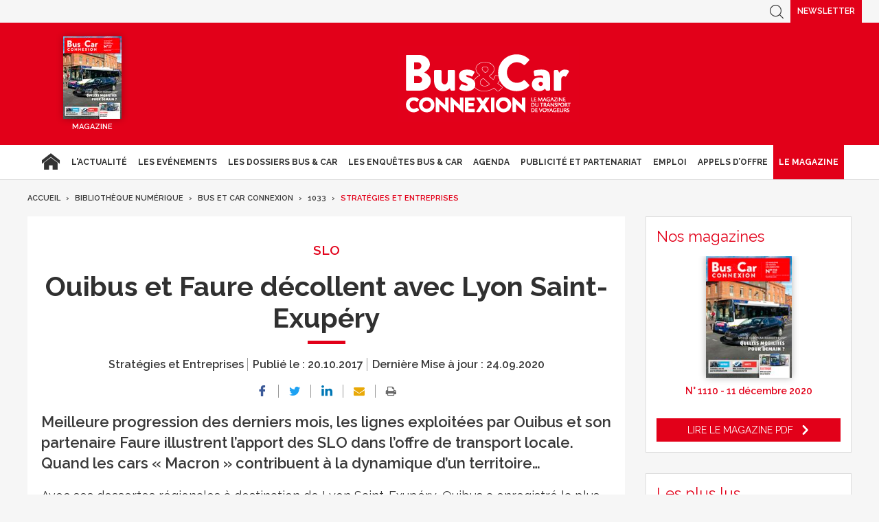

--- FILE ---
content_type: text/html; charset=UTF-8
request_url: https://www.busetcar.com/bibliotheque-numerique/bus-et-car/1033/strategies-et-entreprises/ouibus-et-faure-decollent-avec-lyon-saint-exupery-615229.php
body_size: 16344
content:
<!DOCTYPE html>
<html lang="fr" class="has-navbar-fixed-top">
<head>
<script>
window.dataLayer = window.dataLayer || [];
dataLayer.push({
 'login_status':'logged_in',
'content_group':'Article',			
'content_group2':'Stratégies et Entreprises','content_type': 'free',
'publication_date':'20/10/2017','author': 'Sandrine Garnier','display_ads':"false" ,
'media':'Bus & Car Connexion'  });
</script>
    <!-- Google Tag Manager -->
  <script>
    (function(w,d,s,l,i){w[l]=w[l]||[];w[l].push({'gtm.start':
    new Date().getTime(),event:'gtm.js'});var f=d.getElementsByTagName(s)[0],
    j=d.createElement(s),dl=l!='dataLayer'?'&l='+l:'';j.async=true;j.src=
    'https://www.googletagmanager.com/gtm.js?id='+i+dl;f.parentNode.insertBefore(j,f);
    })(window,document,'script','dataLayer','GTM-FC5ZV43');
  </script>
<!-- End Google Tag Manager -->
    <!-- COL -->

<!-- BL BC - Htmlheader de type imm -->
<!-- BL in -->

<!-- Global site tag (gtag.js) - Google Analytics -->
<script async src="https://www.googletagmanager.com/gtag/js?id=G-VT5DMN4CRT"></script>
<script>
  window.dataLayer = window.dataLayer || [];
  function gtag(){dataLayer.push(arguments);}
  gtag('js', new Date());

  gtag('config', 'G-VT5DMN4CRT');
</script>

<meta charset="utf-8"/>
<title>Ouibus et Faure décollent avec Lyon Saint-Exupéry - Bus &amp; Car</title>

<meta name="description" content="Meilleure progression des derniers mois, les lignes exploitées par Ouibus et son partenaire Faure illustrent l’apport des SLO dans l’offre de transport locale. Quand les cars « Macron » contribuent à la dynamique d’un territoire…" />
<meta name="viewport" content="width=device-width, initial-scale=1, maximum-scale=1.0, shrink-to-fit=no, user-scalable=0" />


<link type="image/x-icon" rel="icon" href="/favicon.ico" />

    <meta name="twitter:description"
          content="Meilleure progression des derniers mois, les lignes exploitées par Ouibus et son partenaire Faure illustrent l’apport des SLO dans l’offre de transport locale. Quand les cars « Macron » contribuent à la dynamique d’un territoire…"/>
    <meta name="twitter:title" content="Ouibus et Faure décollent avec Lyon Saint-Exupéry"/>
    <meta name="twitter:card" content="summary_large_image"/>

    <meta property="og:title" content="Ouibus et Faure décollent avec Lyon Saint-Exupéry"/>
    <meta property="og:description"
          content="Meilleure progression des derniers mois, les lignes exploitées par Ouibus et son partenaire Faure illustrent l’apport des SLO dans l’offre de transport locale. Quand les cars « Macron » contribuent à la dynamique d’un territoire…"/>
        <meta property="og:locale" content="fr_FR">
    <meta property="og:url" content="http://www.busetcar.com/bibliotheque-numerique/bus-et-car/1033/strategies-et-entreprises/ouibus-et-faure-decollent-avec-lyon-saint-exupery-615229.php/?latest">
	<link rel="canonical" href="/bibliotheque-numerique/bus-et-car/1033/strategies-et-entreprises/ouibus-et-faure-decollent-avec-lyon-saint-exupery-615229.php" />


<link type="text/css" rel="stylesheet" href="/css/bc.min.css" />

<link type="text/css" rel="stylesheet" href="/css/print2020.min.css" media="print" />

<script type="text/javascript" src="/js/jquery-3.0.0.min.js"></script>
<script type="text/javascript" src="/js/scripts2020.min.js"></script>
<script type="text/javascript" src="/js/site.min.js"></script>
<script type="text/javascript" src="/js/sso2020.min.js"></script>

<!-- <script type="text/javascript" src="/js/jQuery.print.min.js"></script> -->

<link type="text/css" rel="stylesheet" href="/css/slippry.min.css" media="screen" />
<script type="text/javascript" src="/js/slippry.min.js"></script>

<script type="text/javascript">
    var LPF_SITE = 'bc0f';
    var LPF_PATH_CODE = 'undefined';
</script>

<script type="text/javascript">
    sas_tmstp = Math.round(Math.random() * 10000000000);
    sas_masterflag = 1;

    function SmartAdServer(sas_pageid, sas_formatid, sas_target) {
        if (sas_masterflag == 1) {
            sas_masterflag = 0;
            sas_master = 'M';
        } else {
            sas_master = 'S';
        }
        document.write('<scr' + 'ipt src="https://www.smartadserver.com/call/pubj/' + sas_pageid + '/' + sas_formatid + '/' + sas_master + '/' + sas_tmstp + '/' + escape(sas_target) + '?"></scr' + 'ipt>');
    }
</script>

	
<script src="//ced.sascdn.com/tag/106/smart.js" type="text/javascript"></script>
<script type="text/javascript">
  var syncjs = 1
  // Ads manager to use async tagging
  sas.setup({
    domain: "https://adapi.smartadserver.com",
    networkid: 106,
    async: syncjs
  });
</script>


    <script src="//assets.adobedtm.com/00b04938854733eea4b22b8bb187513ab8504c1b/satelliteLib-00a50b5bfbeef38b6ec319d116c0548adcc28051.js"></script>

<!-- Les metas OG pour Facebook -->
    <meta property="og:title" content="Ouibus et Faure décollent avec Lyon Saint-Exupéry"/>
    <meta property="og:description" content="Meilleure progression des derniers mois, les lignes exploitées par Ouibus et son partenaire Faure illustrent l’apport des SLO dans l’offre de transport locale. Quand les cars « Macron » contribuent à la dynamique d’un territoire…"/>
    <meta property="og:type" content="article"/>
         <link rel="canonical" href="https://www.busetcar.com/bibliotheque-numerique/bus-et-car/1033/strategies-et-entreprises/ouibus-et-faure-decollent-avec-lyon-saint-exupery-615229.php" />

<meta name="robots" content="max-snippet:-1">
<meta name="robots" content="max-video-preview:-1">
<meta name="robots" content="max-image-preview:standard">

<!-- /BL -->

</head>
<body class="  bc ">



    <script>
        var LUP_datalayer = {
            profile: {},
            nav: {}
        };
    </script>

            <!-- CE FICHIER GÈRE UNIQUEMENT LA PARTIE NAV ET ARTICLE -->

<!-- Pour une meilleure lisibilité du code je mets la récupération d'Ariane ici. -->
        
                                                                                        
<script>
    var ariane = JSON.parse('\u007B\u0022bc\u003Abc0f\u003Abibliotheque\u002Dnumerique\u0022\u003A\u0022Biblioth\\u00e8que\u0020num\\u00e9rique\u0022,\u0022bc\u003Abc0f\u003Abibliotheque\u002Dnumerique\u003Abus\u002Det\u002Dcar\u0022\u003A\u0022Bus\u0020et\u0020Car\u0020Connexion\u0022,\u0022bc\u003Abc0f\u003Abibliotheque\u002Dnumerique\u003Abus\u002Det\u002Dcar\u003A1033\u0022\u003A\u00221033\u0022,\u0022bc\u003Abc0f\u003Abibliotheque\u002Dnumerique\u003Abus\u002Det\u002Dcar\u003A1033\u003Astrategies\u002Det\u002Dentreprises\u0022\u003A\u0022Strat\\u00e9gies\u0020et\u0020Entreprises\u0022\u007D');
</script>


<!-- On gère ici la "recherche" -->

<script>

    /**
     * Les associations code site => libellé.
     */
    var LPF_PATH_CODE_LIBELLE = {
        BCTG: 'Bus&Car',
        THEB: 'TourHebdo',
        ICO: 'Icotour',
        RCP: 'Guide des Réceptifs',
        ASH: 'Actualités Sociales Hebdomadaires',
        ATL: 'Actu Transport Logistique'
    };

    var LPF_SITE_PREFIX = '';
    if (LPF_PATH_CODE_LIBELLE.hasOwnProperty(LPF_PATH_CODE)) {
        if (LPF_PATH_CODE === 'BCTG' || LPF_PATH_CODE === 'THEB' || LPF_PATH_CODE === 'ICO' || LPF_PATH_CODE == 'RCP') {
            LPF_SITE_PREFIX = 'th';
        } else if (LPF_PATH_CODE === 'ASH') {
            LPF_SITE_PREFIX = 'ash';
        } else if (LPF_PATH_CODE === 'ATL') {
            LPF_SITE_PREFIX = 'atl';
        }
    }

    /**
     *
     * TODO :
     * A adapter pour les autres sites :
     * pageName (return th & tmp.slice(0, ==>3<==) (car tr:theb0f:tourh)
     * buildAriane (path en dur)
     * namespace => ajouter les différents sites (cas particulier pour TH normalement si faut faire B&C, icotour & GDR)
     */

    /**
     * Tous ce qui est dans "nav"
     *
     * Retourne le nom de la page sous le format
     * site:[reste du path => sans la famille & sans le code site de Pulse]
     * @param path
     * @returns string
     */
    function pageName(path) {
        var slice = 2;
        if (LPF_SITE_PREFIX === 'th') {
            slice = 3;
        }
        var tmp = path.split(':');
        tmp.splice(0, slice);
        return LPF_SITE_PREFIX + ':' + tmp.join(':');
    }

    /**
     * Renvoie le type de la page (homepage, section ou article)
     * @param type
     * @param path
     * @returns string
     */
    function pageType(type, path) {
        if (type === 'H') {
            if (path.indexOf('homepage') === -1) {
                return 'section';
            }
            return 'homepage';
        } else if (type === 'E') {
            return 'article';
        } else if (type === 'C') {
            return 'section';
        }
    }

    /**
     * A partir du fil d'ariane crée les différentes propriétes pour le "nav".
     * @param ariane
     * @returns object
     */
    function buildAriane(ariane) {
        var level = [];
        for (var path in ariane) {
            level.push(pageName(path));
        }
        var res = {};
        for (var i = 0; i < level.length; i++) {
            res['level' + (i + 2)] = level[i];
        }
        return res;
    }

    /**
     * Renvoie le site correspondant.
     * Utilise la variable global LPF_PATH_CODE
     * @returns string
     */
    function nameSpace() {
        if (LPF_PATH_CODE_LIBELLE.hasOwnProperty(LPF_PATH_CODE)) {
            return LPF_PATH_CODE_LIBELLE[LPF_PATH_CODE];
        }
        return '';
    }

    /**
     * Retourne le prePageName c'est à dire le pageName sans le string avec les premiers ":".
     * @param path
     */
    function prePageName(path, pageType) {
        var tmp = pageName(path).split(':');
        if (LPF_SITE_PREFIX === 'th') tmp.splice(0, 1);
        if (path.indexOf('homepage') === -1) tmp.splice(1, 0, pageType);
        return tmp.join(':');
    }

    /**
     * Renvoie la string correspondant selon qu'on soit sur mobile ou tablette.
     */
    function responsive() {
        if (navigator.userAgent.match(/(android|iphone|blackberry|symbian|symbianos|symbos|netfront|model-orange|javaplatform|iemobile|windows phone|samsung|htc|opera mobile|opera mobi|opera mini|presto|huawei|blazer|bolt|doris|fennec|gobrowser|iris|maemo browser|mib|cldc|minimo|semc-browser|skyfire|teashark|teleca|uzard|uzardweb|meego|nokia|bb10|playbook)/gi)) {
            return 'responsive:mobile';
        } else {
            return 'responsive:desktop';
        }
    }

    /**
     * Renvoie les dimensions de l'écran.
     * @returns object
     */
    function getWindowSize() {
        return {
            width: window.screen.width,
            height: window.screen.height
        }
    }

    /**
     * Tous ce qui est dans article.
     * Renvoie la date de publication de l'article au format D/M/Y
     */
    function articleDatePublication(date) {
        var tmp = date.split(' ');
        tmp = tmp[0].split('-');
        return tmp[2] + '/' + tmp[1] + '/' + tmp[0];
    }

    /**
     * Renvoie le nom du serveur sans le "wwww-".
     */
    function getServer() {
        var server = window.location.hostname;
        if (server.indexOf('www-') !== -1) {
            server = server.replace('www-', '');
        }
        return server;
    }

    /**
     * Génère la dernière partie pour les pageName & les prePageName & hier1
     */
    function getArticleForPageName(article) {
        if (article) {
            var url_split = article.url.split('/');
            return ':' + url_split[url_split.length - 1].substr(0, url_split[url_split.length - 1].lastIndexOf('-'));
        } else {
            return '';
        }
    }

    var engine = JSON.parse('\u007B\u0022url\u0022\u003A\u0022\\\/bibliotheque\u002Dnumerique\\\/bus\u002Det\u002Dcar\\\/1033\\\/strategies\u002Det\u002Dentreprises\\\/ouibus\u002Det\u002Dfaure\u002Ddecollent\u002Davec\u002Dlyon\u002Dsaint\u002Dexupery\u002D615229.php\u0022,\u0022type\u0022\u003A\u0022E\u0022,\u0022pinfo\u0022\u003A\u005B\u005D,\u0022pinfo2\u0022\u003Anull,\u0022http_code\u0022\u003A200,\u0022user_acces\u0022\u003Atrue,\u0022user_auth\u0022\u003Afalse,\u0022user_permissions\u0022\u003Afalse,\u0022body_page\u0022\u003A\u0022body_article_2col\u0022,\u0022colonnes\u0022\u003A\u005B\u0022Artventre\u0022,\u0022Rubdroite\u0022\u005D\u007D');
    var hierarchie = JSON.parse('\u007B\u0022id_hierarchie\u0022\u003A116821,\u0022titre\u0022\u003A\u0022Strat\\u00e9gies\u0020et\u0020Entreprises\u0022,\u0022uri\u0022\u003A\u0022\\\/bibliotheque\u002Dnumerique\\\/bus\u002Det\u002Dcar\\\/1033\\\/strategies\u002Det\u002Dentreprises\\\/\u0022,\u0022type\u0022\u003A\u0022PAG\u003A\u0022,\u0022niveau\u0022\u003A4,\u0022ordre\u0022\u003A0,\u0022visibilite\u0022\u003A1,\u0022meta\u0022\u003A\u007B\u0022code_magazine\u0022\u003A\u0022BC\u0022,\u0022code_pub\u0022\u003A\u002232113\\\/221019\u0022,\u0022description_article\u0022\u003A\u0022\u0023\u007Belement.chapeau\u007D\u0022,\u0022description_rubrique\u0022\u003A\u0022Bus\u0020\u0026\u0020Car\u0020Transport\u0020de\u0020Voyageurs,\u0020le\u0020portail\u0020des\u0020professionnels\u0020du\u0020Transport\u0020de\u0020Voyageurs\u0020\u003A\u0020actualit\\u00e9s\u0020du\u0020transport\u0020de\u0020voyageurs,\u0020offres\u0020d\u0027emploi,\u0020guide\u0020Icotour,\u0020toutes\u0020les\u0020informations\u0020pour\u0020les\u0020professionnels\u0020du\u0020transport\u0022,\u0022titre_article\u0022\u003A\u0022\u0023\u007Belement.titre\u007D\u0020\u002D\u0020Bus\u0020\u0026\u0020Car\u0022,\u0022titre_rubrique\u0022\u003A\u0022Bus\u0020\u0026\u0020Car\u0020\u002D\u0020Transport\u0020de\u0020Voyageurs\u0022,\u0022insertion\u0022\u003A\u0022\u0022\u007D,\u0022redirections\u0022\u003A\u005B\u005D,\u0022created_at\u0022\u003A\u007B\u0022date\u0022\u003A\u00222020\u002D09\u002D24\u002007\u003A38\u003A38.000000\u0022,\u0022timezone_type\u0022\u003A1,\u0022timezone\u0022\u003A\u0022\u002B00\u003A00\u0022\u007D,\u0022updated_at\u0022\u003A\u007B\u0022date\u0022\u003A\u00222025\u002D07\u002D08\u002012\u003A45\u003A01.000000\u0022,\u0022timezone_type\u0022\u003A1,\u0022timezone\u0022\u003A\u0022\u002B00\u003A00\u0022\u007D,\u0022date_front_last_sync\u0022\u003A\u007B\u0022date\u0022\u003A\u00222025\u002D07\u002D08\u002014\u003A26\u003A07.000000\u0022,\u0022timezone_type\u0022\u003A1,\u0022timezone\u0022\u003A\u0022\u002B00\u003A00\u0022\u007D,\u0022publiable\u0022\u003Atrue,\u0022associable\u0022\u003Atrue,\u0022rss\u0022\u003Anull,\u0022body_rub\u0022\u003A\u0022body_rubrique_1col\u0022,\u0022colonnes_rub\u0022\u003A\u0022Rubventre,Rubdroite\u0022,\u0022body_art\u0022\u003A\u0022body_article_2col\u0022,\u0022colonnes_art\u0022\u003A\u0022Artventre,Rubdroite\u0022,\u0022request_type\u0022\u003A\u0022idasc\u003Fpath\u003D\u0023\u007Bpath\u007D\u0022,\u0022date_front_first_sync\u0022\u003A\u007B\u0022date\u0022\u003A\u00222020\u002D09\u002D24\u002007\u003A38\u003A39.000000\u0022,\u0022timezone_type\u0022\u003A1,\u0022timezone\u0022\u003A\u0022\u002B00\u003A00\u0022\u007D,\u0022famille\u0022\u003A\u0022bc\u0022,\u0022site\u0022\u003A\u0022bc0f\u0022,\u0022path\u0022\u003A\u0022bc\u003Abc0f\u003Abibliotheque\u002Dnumerique\u003Abus\u002Det\u002Dcar\u003A1033\u003Astrategies\u002Det\u002Dentreprises\u0022,\u0022canonical_url\u0022\u003A\u0022https\u003A\\\/\\\/www.busetcar.com\\\/bibliotheque\u002Dnumerique\\\/bus\u002Det\u002Dcar\\\/1033\\\/strategies\u002Det\u002Dentreprises\\\/\u0022\u007D');
    var article = null;

    if (engine.type === 'E') {
        article = JSON.parse('\u007B\u0022_id\u0022\u003A615229,\u0022id_element\u0022\u003A615229,\u0022titre\u0022\u003A\u0022Ouibus\u0020et\u0020Faure\u0020d\\u00e9collent\u0020avec\u0020Lyon\u0020Saint\u002DExup\\u00e9ry\u0022,\u0022titre_alt\u0022\u003Anull,\u0022titre_url\u0022\u003A\u0022ouibus\u002Det\u002Dfaure\u002Ddecollent\u002Davec\u002Dlyon\u002Dsaint\u002Dexupery\u0022,\u0022texte\u0022\u003A\u0022\u003Csection\u0020class\u003D\\\u0022texte1\\\u0022\u003E\u003Cp\u003EAvec\u0020ses\u0020dessertes\u0020r\\u00e9gionales\u0020\\u00e0\u0020destination\u0020de\u0020Lyon\u0020Saint\u002DExup\\u00e9ry,\u0020Ouibus\u0020a\u0020enregistr\\u00e9\u0020la\u0020plus\u0020forte\u0020progression\u0020du\u00202\u003Csup\u003Ee\u003C\\\/sup\u003E\u0020trimestre\u00202017\u0020en\u0020termes\u0020de\u0020fr\\u00e9quentation.\u0020Les\u0020chiffres\u0020d\\u00e9voil\\u00e9s\u0020par\u0020le\u0020dernier\u0020rapport\u0020trimestriel\u0020de\u0020l\\u2019Autorit\\u00e9\u0020de\u0020r\\u00e9gulation\u0020des\u0020activit\\u00e9s\u0020ferroviaires\u0020et\u0020routi\\u00e8res\u0020\u0028Arafer\u0029\u0020placent\u0020ces\u0020lignes\u0020imm\\u00e9diatement\u0020derri\\u00e8re\u0020la\u0020liaison\u0020star\u0020Lille\u002DParis,\u0020sur\u0020laquelle\u0020les\u0020trois\u0020op\\u00e9rateurs\u0020pr\\u00e9sents\u0020ont\u0020transport\\u00e9\u002090\\u00a0000\u0020voyageurs\u0020entre\u0020le\u00201\u003Csup\u003Eer\u003C\\\/sup\u003E\\u00a0mars\u0020et\u0020le\u002030\\u00a0juin\u00202017.\u0020Lanc\\u00e9e\u0020fin\u0020mars,\u0020la\u0020desserte\u0020entre\u0020Grenoble\u0020et\u0020l\\u2019a\\u00e9roport\u0020de\u0020Lyon\u002DSaint\u002DExup\\u00e9ry\u0020a\u0020attir\\u00e9\u0020quant\u0020\\u00e0\u0020elle\u002077\\u00a0000\u0020\\u00e0\u002089\\u00a0000\u0020passagers.\u0020Le\u0020total\u0020pr\\u00e9cis\u0020n\\u2019est\u0020pas\u0020donn\\u00e9\u0020afin\u0020de\u0020respecter\u0020le\u0020secret\u0020des\u0020affaires,\u0020Ouibus\u0020\\u00e9tant\u0020le\u0020seul\u0020op\\u00e9rateur\u0020sur\u0020ces\u0020trajets.\u003C\\\/p\u003E\u003Cp\u003ELa\u0020filiale\u0020SLO\u0020de\u0020la\u0020SNCF\u0020op\\u00e8re\u0020ici\u0020avec\u0020les\u0020cars\u0020Faure,\u0020qui\u0020sont\u0020d\\u2019ailleurs\u0020\\u00e0\u0020l\\u2019origine\u0020de\u0020la\u0020demande\u0020d\\u00e9pos\\u00e9e\u0020aupr\\u00e8s\u0020de\u0020l\\u2019Arafer.\u0020L\\u2019autocariste\u0020\\u00e9tait\u0020d\\u00e9j\\u00e0\u0020pr\\u00e9sent\u0020sur\u0020ce\u0020march\\u00e9,\u0020puisqu\\u2019il\u0020effectuait\u0020la\u0020desserte\u0020dans\u0020le\u0020cadre\u0020d\\u2019une\u0020d\\u00e9l\\u00e9gation\u0020de\u0020service\u0020publique\u0020pour\u0020le\u0020compte\u0020de\u0020la\u0020r\\u00e9gion\u0020Rh\\u00f4ne\u002DAlpes.\u0020La\u0020loi\u0020Macron\u0020a\u0020permis\u0020de\u0020faire\u0020bouger\u0020les\u0020lignes.\u0020\\u00ab\\u00a0\u003Ci\u003ENous\u0020avons\u0020saisi\u0020l\\u2019opportunit\\u00e9\u0020et\u0020amplifi\\u00e9\u0020la\u0020desserte.\u0020Tout\u0020le\u0020monde\u0020est\u0020gagnant.\u0020Cela\u0020d\\u00e9montre\u0020notre\u0020capacit\\u00e9\u0020\\u00e0\u0020contribuer\u0020\\u00e0\u0020la\u0020fois\u0020au\u0020dynamisme\u0020de\u0020l\\u2019\\u00e9conomie\u0020locale\u0020et\u0020\\u00e0\u0020assurer\u0020des\u0020missions\u0020d\\u2019am\\u00e9nagement\u0020du\u0020territoire\u003C\\\/i\u003E\\u00a0\\u00bb,\u0020commente\u0020Roland\u0020de\u0020Barbentane,\u0020directeur\u0020g\\u00e9n\\u00e9ral\u0020de\u0020Ouibus.\u0020Pour\u0020Antoine\u0020Cataldo,\u0020directeur\u0020g\\u00e9n\\u00e9ral\u0020du\u0020groupe\u0020Faure,\u0020l\\u2019apport\u0020des\u0020lignes\u0020SLO\u0020est\u0020largement\u0020positif.\u0020\\u00ab\\u00a0\u003Ci\u003ELa\u0020nouvelle\u0020offre\u0020SLO\u0020apporte\u0020une\u0020dynamique\u0020commerciale\u0020bien\u0020mieux\u0020adapt\\u00e9e\u0020aux\u0020attentes\u0020de\u0020la\u0020client\\u00e8le.\u0020Nous\u0020avons\u0020mis\u0020en\u0020place\u0020des\u0020dessertes\u0020cadenc\\u00e9es,\u0020assur\\u00e9es\u0020avec\u0020des\u0020autocars\u0020Setra\u0020tr\\u00e8s\u0020confortables,\u0020\\u00e9quip\\u00e9s\u0020du\u0020wifi\u003C\\\/i\u003E\\u00a0\\u00bb,\u0020pr\\u00e9cise\u002Dt\u002Dil.\u003C\\\/p\u003E\u003C\\\/section\u003E\u003Csection\u0020class\u003D\\\u0022texte1\\\u0022\u003E\u003Cdiv\u0020class\u003D\\\u0022intertitre\\\u0022\u003EFid\\u00e9liser\u0020la\u0020client\\u00e8le\u0020affaires\u003C\\\/div\u003E\u003Cp\u003EUn\u0020choix\u0020pertinent\u0020qui\u0020dope\u0020la\u0020fr\\u00e9quentation\u0020des\u0020lignes,\u0020toujours\u0020en\u0020croissance,\u0020selon\u0020Antoine\u0020Cataldo.\u0020Les\u0020r\\u00e9sultats\u0020sont\u0020l\\u00e0\u0020aussi\u0020en\u0020termes\u0020qualitatifs,\u0020avec\u0020une\u0020fid\\u00e9lisation\u0020de\u0020la\u0020client\\u00e8le\u0020affaires,\u0020qui\u0020repr\\u00e9sente\u002023\\u00a0\u0025\u0020des\u0020voyageurs\u0020\u002872\\u00a0\u0025\u0020des\u0020passagers\u0020ont\u0020plus\u0020de\u002035\u0020ans,\u0020ce\u0020qui\u0020contraste\u0020avec\u0020le\u0020profil\u0020classique\u0020des\u0020passagers\u0020SLO\u0029.\u0020Sans\u0020donner\u0020davantage\u0020de\u0020d\\u00e9tails,\u0020Antoine\u0020Cataldo\u0020ne\u0020cache\u0020pas\u0020sa\u0020satisfaction.\u0020Le\u0020passage\u0020de\u0020la\u0020DSP\u0020au\u0020SLO\u0020a\u0020permis\u0020au\u0020transporteur\u0020de\u0020donner\u0020la\u0020pleine\u0020mesure\u0020de\u0020son\u0020potentiel\u0020et\u0020d\\u2019en\u0020recueillir\u0020les\u0020fruits\u003A\u0020le\u0020prix\u0020des\u0020billets\u0020d\\u00e9marre\u0020\\u00e0\u002015\u0020euros\u0020l\\u2019aller.\u0020Le\u0020partenariat\u0020avec\u0020Ouibus,\u0020entam\\u00e9\u0020d\\u00e8s\u00202015\u0020par\u0020les\u0020cars\u0020Faure,\u0020s\\u2019av\\u00e8re\u0020un\u0020excellent\u0020soutien\u0020\\u00e0\u0020l\\u2019activit\\u00e9.\u0020\\u00ab\\u00a0\u003Ci\u003ECela\u0020nous\u0020a\u0020permis\u0020de\u0020passer\u0020l\\u2019\\u00e9tape\u0020du\u0020digital\u003C\\\/i\u003E\\u00a0\\u00bb,\u0020reconna\\u00eet\u0020Antoine\u0020Cataldo.\u0020Aucun\u0020regret\u0020pour\u0020la\u0020DSP,\u0020qui\u0020\\u00e9tait\u0020d\\u2019ailleurs\u0020assur\\u00e9e\u0020aux\u0020risques\u0020et\u0020p\\u00e9rils\u0020du\u0020transporteur.\u003C\\\/p\u003E\u003Cp\u003EL\\u2019exemple\u0020des\u0020dessertes\u0020entre\u0020Grenoble\u0020et\u0020l\\u2019a\\u00e9roport\u0020de\u0020Lyon\u002DSaint\u002DExup\\u00e9ry\u0020ne\u0020peut\u0020sans\u0020doute\u0020pas\u0020\\u00eatre\u0020r\\u00e9pliqu\\u00e9\u0020partout\u0020en\u0020France.\u0020Il\u0020d\\u00e9montre\u0020toutefois\u0020l\\u2019apport\u0020des\u0020SLO\u0020dans\u0020l\\u2019offre\u0020de\u0020transport\u0020locale.\u0020\\u00c0\u0020l\\u2019heure\u0020o\\u00f9\u0020les\u0020collectivit\\u00e9s\u0020sont\u0020confront\\u00e9es\u0020\\u00e0\u0020des\u0020r\\u00e9ductions\u0020budg\\u00e9taires,\u0020op\\u00e9rateurs\u0020et\u0020autocaristes\u0020ont\u0020une\u0020carte\u0020\\u00e0\u0020jouer\u0020pour\u0020proposer\u0020une\u0020offre\u0020de\u0020transport\u0020attractive\u0020et\u0020concurrentielle,\u0020l\\u00e0\u0020o\\u00f9\u0020le\u0020transport\u0020public\u0020classique\u0020peinait\u0020\\u00e0\u0020se\u0020d\\u00e9ployer.\u0020La\u0020desserte\u0020des\u0020a\\u00e9roports\u0020a\u0020d\\u2019ailleurs\u0020\\u00e9t\\u00e9\u0020identifi\\u00e9e\u0020par\u0020l\\u2019Arafer\u0020comme\u0020un\u0020gisement\u0020important\u0020de\u0020d\\u00e9veloppement\u0020pour\u0020les\u0020SLO.\u003C\\\/p\u003E\u003C\\\/section\u003E\u0022,\u0022surtitre\u0022\u003A\u0022SLO\u0022,\u0022signature\u0022\u003A\u0022Sandrine\u0020Garnier\u0022,\u0022chapeau\u0022\u003A\u0022\u003Csection\u0020class\u003D\\\u0022chapeau\\\u0022\u003E\u003Cp\u003EMeilleure\u0020progression\u0020des\u0020derniers\u0020mois,\u0020les\u0020lignes\u0020exploit\\u00e9es\u0020par\u0020Ouibus\u0020et\u0020son\u0020partenaire\u0020Faure\u0020illustrent\u0020l\\u2019apport\u0020des\u0020SLO\u0020dans\u0020l\\u2019offre\u0020de\u0020transport\u0020locale.\u0020Quand\u0020les\u0020cars\u0020\\u00ab\\u00a0Macron\\u00a0\\u00bb\u0020contribuent\u0020\\u00e0\u0020la\u0020dynamique\u0020d\\u2019un\u0020territoire\\u2026\u003C\\\/p\u003E\u003C\\\/section\u003E\u0022,\u0022source\u0022\u003A\u0022bc\u0022,\u0022type\u0022\u003A\u0022ART\u003A\u0022,\u0022profil\u0022\u003Anull,\u0022url\u0022\u003A\u0022\\\/bibliotheque\u002Dnumerique\\\/bus\u002Det\u002Dcar\\\/1033\\\/strategies\u002Det\u002Dentreprises\\\/ouibus\u002Det\u002Dfaure\u002Ddecollent\u002Davec\u002Dlyon\u002Dsaint\u002Dexupery\u002D615229.php\u0022,\u0022debut_publication\u0022\u003Anull,\u0022fin_publication\u0022\u003Anull,\u0022date_creation\u0022\u003A\u007B\u0022date\u0022\u003A\u00222017\u002D10\u002D20\u002007\u003A39\u003A00.000000\u0022,\u0022timezone_type\u0022\u003A1,\u0022timezone\u0022\u003A\u0022\u002B00\u003A00\u0022\u007D,\u0022date_modification\u0022\u003A\u007B\u0022date\u0022\u003A\u00222020\u002D09\u002D24\u002007\u003A39\u003A01.000000\u0022,\u0022timezone_type\u0022\u003A1,\u0022timezone\u0022\u003A\u0022\u002B00\u003A00\u0022\u007D,\u0022id_import\u0022\u003A\u0022bc0f\u003Aretro\u003ABC103302201\u0022,\u0022payant\u0022\u003A0,\u0022reagir\u0022\u003A1,\u0022reagir_nb\u0022\u003A0,\u0022cpt_vues\u0022\u003A56,\u0022hierarchies\u0022\u003A\u005B\u007B\u0022id_hierarchie\u0022\u003A116821,\u0022titre\u0022\u003A\u0022Strat\\u00e9gies\u0020et\u0020Entreprises\u0022,\u0022uri\u0022\u003A\u0022\\\/bibliotheque\u002Dnumerique\\\/bus\u002Det\u002Dcar\\\/1033\\\/strategies\u002Det\u002Dentreprises\\\/\u0022,\u0022type\u0022\u003A\u0022PAG\u003A\u0022,\u0022niveau\u0022\u003A4,\u0022ordre\u0022\u003A0,\u0022visibilite\u0022\u003A1,\u0022meta\u0022\u003A\u007B\u0022code_magazine\u0022\u003A\u0022BC\u0022,\u0022code_pub\u0022\u003A\u002232113\\\/221019\u0022,\u0022description_article\u0022\u003A\u0022\u0023\u007Belement.chapeau\u007D\u0022,\u0022description_rubrique\u0022\u003A\u0022Bus\u0020\u0026\u0020Car\u0020Transport\u0020de\u0020Voyageurs,\u0020le\u0020portail\u0020des\u0020professionnels\u0020du\u0020Transport\u0020de\u0020Voyageurs\u0020\u003A\u0020actualit\\u00e9s\u0020du\u0020transport\u0020de\u0020voyageurs,\u0020offres\u0020d\u0027emploi,\u0020guide\u0020Icotour,\u0020toutes\u0020les\u0020informations\u0020pour\u0020les\u0020professionnels\u0020du\u0020transport\u0022,\u0022titre_article\u0022\u003A\u0022\u0023\u007Belement.titre\u007D\u0020\u002D\u0020Bus\u0020\u0026\u0020Car\u0022,\u0022titre_rubrique\u0022\u003A\u0022Bus\u0020\u0026\u0020Car\u0020\u002D\u0020Transport\u0020de\u0020Voyageurs\u0022,\u0022insertion\u0022\u003A\u0022\u0022\u007D,\u0022redirections\u0022\u003A\u005B\u005D,\u0022created_at\u0022\u003A\u007B\u0022date\u0022\u003A\u00222020\u002D09\u002D24\u002007\u003A38\u003A38.000000\u0022,\u0022timezone_type\u0022\u003A1,\u0022timezone\u0022\u003A\u0022\u002B00\u003A00\u0022\u007D,\u0022updated_at\u0022\u003A\u007B\u0022date\u0022\u003A\u00222025\u002D07\u002D08\u002012\u003A45\u003A01.000000\u0022,\u0022timezone_type\u0022\u003A1,\u0022timezone\u0022\u003A\u0022\u002B00\u003A00\u0022\u007D,\u0022date_front_last_sync\u0022\u003A\u007B\u0022date\u0022\u003A\u00222025\u002D07\u002D08\u002014\u003A26\u003A07.000000\u0022,\u0022timezone_type\u0022\u003A1,\u0022timezone\u0022\u003A\u0022\u002B00\u003A00\u0022\u007D,\u0022publiable\u0022\u003Atrue,\u0022associable\u0022\u003Atrue,\u0022rss\u0022\u003Anull,\u0022body_rub\u0022\u003A\u0022body_rubrique_1col\u0022,\u0022colonnes_rub\u0022\u003A\u0022Rubventre,Rubdroite\u0022,\u0022body_art\u0022\u003A\u0022body_article_2col\u0022,\u0022colonnes_art\u0022\u003A\u0022Artventre,Rubdroite\u0022,\u0022request_type\u0022\u003A\u0022idasc\u003Fpath\u003D\u0023\u007Bpath\u007D\u0022,\u0022date_front_first_sync\u0022\u003A\u007B\u0022date\u0022\u003A\u00222020\u002D09\u002D24\u002007\u003A38\u003A39.000000\u0022,\u0022timezone_type\u0022\u003A1,\u0022timezone\u0022\u003A\u0022\u002B00\u003A00\u0022\u007D,\u0022famille\u0022\u003A\u0022bc\u0022,\u0022site\u0022\u003A\u0022bc0f\u0022,\u0022path\u0022\u003A\u0022bc\u003Abc0f\u003Abibliotheque\u002Dnumerique\u003Abus\u002Det\u002Dcar\u003A1033\u003Astrategies\u002Det\u002Dentreprises\u0022\u007D\u005D,\u0022site\u0022\u003A\u0022bc0f\u0022,\u0022complements\u0022\u003A\u005B\u005D,\u0022metadata\u0022\u003A\u007B\u0022groupe\u0022\u003A\u0022WOLTERS\u0020KLUWER\u0022,\u0022societe\u0022\u003A\u0022GROUPE\u0020LIAISONS\u0022,\u0022lang\u0022\u003A\u0022FR\u0022,\u0022folio\u0022\u003A22,\u0022nbmots\u0022\u003A529,\u0022rub\u0022\u003A\u0022Strat\\u00e9gies\u0020et\u0020Entreprises\u0022,\u0022canonical_url\u0022\u003A\u0022\\\/bibliotheque\u002Dnumerique\\\/bus\u002Det\u002Dcar\\\/1033\\\/strategies\u002Det\u002Dentreprises\\\/ouibus\u002Det\u002Dfaure\u002Ddecollent\u002Davec\u002Dlyon\u002Dsaint\u002Dexupery\u002D615229.php\u0022,\u0022canonical_site\u0022\u003A\u0022bc0f\u0022,\u0022urls\u0022\u003A\u007B\u0022bc0f\u0022\u003A\u0022\\\/bibliotheque\u002Dnumerique\\\/bus\u002Det\u002Dcar\\\/1033\\\/strategies\u002Det\u002Dentreprises\\\/ouibus\u002Det\u002Dfaure\u002Ddecollent\u002Davec\u002Dlyon\u002Dsaint\u002Dexupery\u002D615229.php\u0022\u007D\u007D,\u0022editings\u0022\u003A\u005B\u005D,\u0022rubriques_principales\u0022\u003A\u007B\u0022bc0f\u0022\u003A\u0022bc\u003Abc0f\u003Abibliotheque\u002Dnumerique\u003Abus\u002Det\u002Dcar\u003A1033\u003Astrategies\u002Det\u002Dentreprises\u0022\u007D,\u0022date_front_first_sync\u0022\u003A\u007B\u0022date\u0022\u003A\u00222017\u002D10\u002D20\u002007\u003A39\u003A00.000000\u0022,\u0022timezone_type\u0022\u003A1,\u0022timezone\u0022\u003A\u0022\u002B00\u003A00\u0022\u007D,\u0022date_front_last_sync\u0022\u003A\u007B\u0022date\u0022\u003A\u00222017\u002D10\u002D20\u002007\u003A39\u003A00.000000\u0022,\u0022timezone_type\u0022\u003A1,\u0022timezone\u0022\u003A\u0022\u002B00\u003A00\u0022\u007D,\u0022id_sans_version\u0022\u003A\u0022615229\u0022,\u0022id_actunet\u0022\u003A0,\u0022meta\u0022\u003A\u0022a\u003A6\u003A\u007Bs\u003A6\u003A\\\u0022groupe\\\u0022\u003Bs\u003A14\u003A\\\u0022WOLTERS\u0020KLUWER\\\u0022\u003Bs\u003A7\u003A\\\u0022societe\\\u0022\u003Bs\u003A15\u003A\\\u0022GROUPE\u0020LIAISONS\\\u0022\u003Bs\u003A4\u003A\\\u0022lang\\\u0022\u003Bs\u003A2\u003A\\\u0022FR\\\u0022\u003Bs\u003A5\u003A\\\u0022folio\\\u0022\u003Bi\u003A22\u003Bs\u003A6\u003A\\\u0022nbmots\\\u0022\u003Bi\u003A529\u003Bs\u003A3\u003A\\\u0022rub\\\u0022\u003Bs\u003A26\u003A\\\u0022Strat\\u00e9gies\u0020et\u0020Entreprises\\\u0022\u003B\u007D\u0022,\u0022etat\u0022\u003A99,\u0022version\u0022\u003A99,\u0022alt\u0022\u003Anull,\u0022url_bloque\u0022\u003A0,\u0022url_source\u0022\u003Anull,\u0022mots_cles\u0022\u003Anull,\u0022thesaurus\u0022\u003Anull,\u0022fulltexte\u0022\u003Anull,\u0022fulltexte2\u0022\u003Anull,\u0022created_at\u0022\u003A\u00222020\u002D09\u002D24\u002009\u003A39\u003A00\u0022,\u0022updated_at\u0022\u003A\u00222025\u002D12\u002D21\u002017\u003A02\u003A01\u0022,\u0022utilisateur_creation\u0022\u003A8,\u0022utilisateur_modification\u0022\u003A8,\u0022date_lock\u0022\u003A\u00222017\u002D10\u002D20\u002009\u003A39\u003A00\u0022,\u0022utilisateur_lock\u0022\u003A8,\u0022date_premiere_publication\u0022\u003A\u00222017\u002D10\u002D20\u002009\u003A39\u003A00\u0022,\u0022date_derniere_publication\u0022\u003A\u00222017\u002D10\u002D20\u002009\u003A39\u003A00\u0022,\u0022flux_tetiere\u0022\u003Anull,\u0022no_page\u0022\u003A0,\u0022pdf\u0022\u003Anull,\u0022cpt_ami\u0022\u003A0,\u0022origine\u0022\u003A\u0022RETRO\u002D\u0022,\u0022flux_id\u0022\u003Anull,\u0022flux_no_arbre\u0022\u003Anull,\u0022flux_rubrique\u0022\u003Anull,\u0022flux_taille\u0022\u003Anull,\u0022pastille\u0022\u003A0,\u0022pastille_abonn\u0022\u003A\u0022\u0022,\u0022flux_localite\u0022\u003Anull,\u0022flux_theme\u0022\u003Anull,\u0022flux_evenement\u0022\u003Anull,\u0022flux_ville\u0022\u003Anull,\u0022flux_personne\u0022\u003Anull,\u0022flux_lieu\u0022\u003Anull,\u0022blog_corres_post_id\u0022\u003A0,\u0022blog_corres_post_url\u0022\u003A\u0022\u0022,\u0022blog_corres_url\u0022\u003A\u0022\u0022,\u0022mediabong\u0022\u003A0,\u0022lie_a\u0022\u003A0,\u0022utilisateur_assign\u0022\u003Anull,\u0022avancement\u0022\u003A0,\u0022blocks\u0022\u003Anull,\u0022live\u0022\u003Anull,\u0022images\u0022\u003A\u005B\u005D,\u0022canonical_url\u0022\u003A\u0022https\u003A\\\/\\\/www.busetcar.com\\\/bibliotheque\u002Dnumerique\\\/bus\u002Det\u002Dcar\\\/1033\\\/strategies\u002Det\u002Dentreprises\\\/ouibus\u002Det\u002Dfaure\u002Ddecollent\u002Davec\u002Dlyon\u002Dsaint\u002Dexupery\u002D615229.php\u0022,\u0022mea\u0022\u003A\u007B\u0022titre\u0022\u003A\u0022Ouibus\u0020et\u0020Faure\u0020d\\u00e9collent\u0020avec\u0020Lyon\u0020Saint\u002DExup\\u00e9ry\u0022,\u0022chapeau\u0022\u003A\u0022\u003Csection\u0020class\u003D\\\u0022chapeau\\\u0022\u003E\u003Cp\u003EMeilleure\u0020progression\u0020des\u0020derniers\u0020mois,\u0020les\u0020lignes\u0020exploit\\u00e9es\u0020par\u0020Ouibus\u0020et\u0020son\u0020partenaire\u0020Faure\u0020illustrent\u0020l\\u2019apport\u0020des\u0020SLO\u0020dans\u0020l\\u2019offre\u0020de\u0020transport\u0020locale.\u0020Quand\u0020les\u0020cars\u0020\\u00ab\\u00a0Macron\\u00a0\\u00bb\u0020contribuent\u0020\\u00e0\u0020la\u0020dynamique\u0020d\\u2019un\u0020territoire\\u2026\u003C\\\/p\u003E\u003C\\\/section\u003E\u0022\u007D,\u0022api_url\u0022\u003A\u0022pulse\u002Dapi\u002Dprod.info6tm.fr\u0022,\u0022keyword_meta\u0022\u003A\u0022\u0022\u007D');
    }

    var dimension = getWindowSize();

    LUP_datalayer.nav = {
        language: navigator.language || navigator.userLanguage,
        pageName: pageName(hierarchie.path),
        section: hierarchie.titre,
        pageType: pageType(engine.type, hierarchie.path),
        server: getServer(),
        nameSpace: nameSpace(),
        prePageName: prePageName(hierarchie.path, pageType(engine.type, hierarchie.path)),
        ecranResolution: dimension.width.toString() + 'x' + dimension.height.toString(),
        largeurResolution: dimension.width,
        hauteurResolution: dimension.height,
        heure: new Date().getHours(),
        pageURL: window.location.href,
        responsive: responsive()
    };

    if (hierarchie.path.indexOf('homepage') === -1) {
        var tmp = LUP_datalayer.nav.prePageName.split(':');
        tmp.splice(0, 2);
        LUP_datalayer.nav.hier1 = LPF_SITE_PREFIX + ':' + LUP_datalayer.nav.pageType + ':' + tmp.join(':') + getArticleForPageName(article);
    } else {
        LUP_datalayer.nav.hier1 = LUP_datalayer.nav.pageName;
    }

    var arianeBuild = buildAriane(ariane);
    for (var key in arianeBuild) {
        var val = arianeBuild[key].split(':')
        val.splice(1, 0, LUP_datalayer.nav.pageType);
        LUP_datalayer.nav[key] = val.join(':');
    }

    if (article) {

        var section = '';
        var sous_section = '';
        var url_split = article.url.split('/');

        if (url_split[0] === '') url_split.splice(0, 1);

        if (url_split[1] === 'actualite') {
            section = 'Actualité';
            sous_section = hierarchie.titre;
        } else if (url_split[1] === 'actualites') {
            section = 'Actualités';
            sous_section = hierarchie.titre;
        } else if (LPF_SITE_PREFIX === 'th' && url_split.length > 1 &&
            (url_split[2] === 'enquetes' || url_split[2] === 'marche' || url_split[2] === 'mieux-vendre' ||
                url_split[2] === 'regard' || url_split[2] === 'tendances-produits' || url_split[2] === 'reperage')) {
            section = hierarchie.titre;
            sous_section = 'Enquêtes et reportages';
        } else if (LPF_SITE_PREFIX === 'atl') {
            if (url_split.length > 2) {
                if (jQuery.inArray(url_split[1], ['routier', 'fluvial', 'maritime', 'aerien', 'fluvial'])) {
                    section = url_split[1].charAt(0).toUpperCase() + url_split[1].substr(1);
                    sous_section = hierarchie.titre;
                } else {
                    section = hierarchie.titre;
                }
            }
        } else {
            section = hierarchie.titre;
        }

        LUP_datalayer.article = {
            titre: article.titre,
            datePublication: articleDatePublication(article.date_front_first_sync.date),
            reseauxSociauxTracking: article.cpt_vues,
            section: section
        };
        if (sous_section) {
            LUP_datalayer.article.sousSection = sous_section;
        }
        if (article.signature !== '' && article.signature) {
            LUP_datalayer.article.auteur = article.signature;
        }
    }

    /**
     * On récupère le code du pays.
     */
    /* 2020-09-17 FreeGeoIP n'est plus accessible en opensource */
    LUP_datalayer.nav.country ='FR';
    /*$.getJSON('//freegeoip.net/json/?callback=?', function (data) {
            LUP_datalayer.nav.country = data.country_code;
    });*/

    /**
     * Ici on ajoute tous les différents évenements dynamiques
     */
    $(document).ready(function () {

        // Les plus lus
        var lespluslus = $('.pluslus ul li a');
        if (lespluslus.length) {
            lespluslus.click(function () {
                if (!LUP_datalayer.article) {
                    LUP_datalayer.article = {};
                }
                LUP_datalayer.article.lesPlusLus = $(this).attr('title');
                _satellite.track('track_article_pluslus');
            });
        }

        // Clic sur un article positionné dans une liste.
        var article_adobe = $('.article-adobe');
        if (article_adobe.length) {
            article_adobe.click(function () {
                if (!LUP_datalayer.article) {
                    LUP_datalayer.article = {};
                }
                LUP_datalayer.article.clicPosition = $(this).data('ieme');
                _satellite.track('track_article_click');
            });
        }

        // Clic sur un item réseau sociaux
        if (article) {
            var board = $('#ARTBOARD tr td a:last-child');
            if (board.length) {
                board.click(function () {
                    if ($(this).closest('td').attr('title')) {
                        LUP_datalayer.article.reseauxSociauxLike = $(this).closest('td').attr('title');
                        _satellite.track('track_social');
                    }
                });
            }
        }

        // Page static : event
        // Contact
        if (engine.url.indexOf('statics') !== -1) {
            if (engine.url.indexOf('contact') !== -1) {
                var mailto = $('.statics a[href^="mailto"]');
                if (mailto.length) {
                    mailto.click(function () {
                        LUP_datalayer.nav.contact = 1;
                        _satellite.track('track_contact');
                    });
                }
            }
        }

        if (LPF_SITE_PREFIX === 'th') {
            eventTh();
        } else if (LPF_SITE_PREFIX === 'ash') {
            eventAsh();
        } else if (LPF_SITE_PREFIX === 'atl') {
            eventAtl();
        }

        // Le cookie pour le récurrent.
        if (readCookie(LPF_SITE_PREFIX + '_recurrent')) {
            LUP_datalayer.profile.nouveauRecurrent = 'recurrent';
            eraseCookie(LPF_SITE_PREFIX + '_recurrent');
        } else {
            LUP_datalayer.profile.nouveauRecurrent = 'nouveau';
        }
        createCookie(LPF_SITE_PREFIX + '_recurrent', 'visite', 30);

        console.log('datalayer à la fin', LUP_datalayer);

    });


    // Les events par site.
    function eventAsh() {

        // Clic sur s'abo en haut dans le header.
        var sabo = $('ul#SURTOPLI2 li a');
        if (sabo.length) {
            sabo.click(function () {
                LUP_datalayer.profile.inscriptionWidget = 'header';
                LUP_datalayer.profile.inscriptionProduit = $(this).attr('title');
                _satellite.track('track_subscription');
            });
        }

        // S'abo dans les widgets de la col de droite
        var sabo2 = $('.widget.mag-ash .bt-abo');
        if (sabo2.length) {
            sabo.click(function () {
                LUP_datalayer.profile.inscriptionWidget = 'right_column';
                LUP_datalayer.profile.inscriptionProduit = 'Magazine ASH';
                _satellite.track('track_subscription');
            });
        }

        var sabo3 = $('.widget.guide-ash');
        if (sabo3.length) {
            sabo3.click(function () {
                LUP_datalayer.profile.inscriptionWidget = 'right_column';
                LUP_datalayer.profile.inscriptionProduit = 'Le guide ASH de l\'action sociale';
                _satellite.track('track_subscription');
            });
        }
        var sabo4 = $('.widget.guide-neret');
        if (sabo4.length) {
            sabo4.click(function () {
                LUP_datalayer.profile.inscriptionWidget = 'right_column';
                LUP_datalayer.profile.inscriptionProduit = 'Guide Néret';
                _satellite.track('track_subscription');
            });
        }

        var abo_nl = $('.surtop li:first-child a');
        if (abo_nl) {
            abo_nl.click(function () {
                LUP_datalayer.profile.newsletterInscription = 'header';
                LUP_datalayer.profile.newsletterNom = LPF_PATH_CODE_LIBELLE.ASH;
                _satellite.track('track_newsletter');
            });
        }

    }

    function eventAtl() {

        // Les plus lus
        var lespluslus = $('.pluslus dl dd a');
        if (lespluslus.length) {
            lespluslus.click(function () {
                if (!LUP_datalayer.article) {
                    LUP_datalayer.article = {};
                }
                LUP_datalayer.article.lesPlusLus = $(this).attr('title');
                _satellite.track('track_article_pluslus');
            });
        }

        // Clic sur s'abo en haut dans le header.
        var sabo = $('ul#SURTOPLI2 li a');
        if (sabo.length) {
            sabo.click(function () {
                LUP_datalayer.profile.inscriptionWidget = 'header';
                LUP_datalayer.profile.inscriptionProduit = $(this).attr('title');
                _satellite.track('track_subscription');
            });
        }

        // S'abonner au magazine atl (bloc col de droite).
        var sabo2 = $('.widget.mag-atl .btn-abo');
        if (sabo2.length) {
            sabo2.click(function () {
                LUP_datalayer.profile.inscriptionWidget = 'right_column';
                LUP_datalayer.profile.inscriptionProduit = 'Supply Chain Magazine';
                _satellite.track('track_subscription');
            });
        }

        // Clic sur un article similaire.
        if (article) {
            var article_similaires = $('.similaires a');
            if (article_similaires.length) {
                article_similaires.click(function () {
                    LUP_datalayer.article.clicSimilaire = $(this).attr('title');
                    _satellite.track('track_article_similaire');
                });
            }
        }

        // Les newsletter
        var abo_nl = $('div.widget.abovous a');
        if (abo_nl.length) {
            abo_nl.click(function () {
                LUP_datalayer.profile.newsletterInscription = 'right_column';
                LUP_datalayer.profile.newsletterNom = 'Actu Transport Logistique';
                _satellite.track('track_newsletter');
            });
        }

        var abo_nl2 = $('footer .bloc-news-burger .btn-news');
        if (abo_nl2.length) {
            abo_nl2.click(function () {
                LUP_datalayer.profile.newsletterInscription = 'footer';
                LUP_datalayer.profile.newsletterNom = 'Actu Transport Logistique';
                _satellite.track('track_newsletter');
            });
        }
    }

    function eventTh() {

        // Clic sur une NL dans le header.
        var nl_header = $('header ul a[prop="NL"]');
        if (nl_header.length) {
            nl_header.click(function () {
                LUP_datalayer.profile.newsletterInscription = 'header';
                _satellite.track('track_newsletter');
            });
        }

        // Clic sur une NL dans le footer
        var nl_footer = $('form.newsl a');
        if (nl_footer.length) {
            nl_footer.click(function () {
                LUP_datalayer.profile.newsletterInscription = 'footer';
                LUP_datalayer.profile.newsletterNom = 'Tour Hebdo';
                _satellite.track('track_newsletter');
            });
        }

        // Clic sur le s'abonner dans Icotour pour le guide.
        var promoguide = $('.ico .promoguide a');
        if (promoguide) {
            promoguide.click(function () {
                LUP_datalayer.profile.inscriptionProduit = 'Guide Icotour';
                _satellite.track('track_subscription');
            });
        }

        // Clic sur le s'abonner dans TourHebdo
        var sabonnerTh = $('.heb #WIDGABO a');
        if (sabonnerTh) {
            sabonnerTh.click(function () {
                LUP_datalayer.profile.inscriptionProduit = 'Magazine TourHebdo';
                LUP_datalayer.profile.inscriptionWidget = 'right_column';
                _satellite.track('track_subscription');
            });
        }
        // Clic sur le s'abonner dans TH col de droite.
        var sabonnerThHp = $('.heb #WIDGABO1 a');
        if (sabonnerThHp) {
            sabonnerThHp.click(function () {
                LUP_datalayer.profile.inscriptionProduit = 'Magazine TourHebdo';
                LUP_datalayer.profile.inscriptionWidget = 'right_column';
                _satellite.track('track_subscription');
            });
        }
        // Clic sur le s'abonner dans Tourisme de Groupe
        var sabonnerGr = $('.gro #WIDGABO a:last-child');
        if (sabonnerGr) {
            sabonnerGr.click(function () {
                LUP_datalayer.profile.inscriptionProduit = 'Magazine Bus&Car';
                LUP_datalayer.profile.inscriptionWidget = 'right_column';
                _satellite.track('track_subscription');
            });
        }
        // Clic sur le s'abonner dans Tourisme de Groupe
        var sabonnerGrHp = $('.gro #WIDGABO a:last-child');
        if (sabonnerGrHp) {
            sabonnerGrHp.click(function () {
                LUP_datalayer.profile.inscriptionProduit = 'Magazine Bus&Car';
                LUP_datalayer.profile.inscriptionWidget = 'right_column';
                _satellite.track('track_subscription');
            });
        }
    }


</script>
    

<!-- COL -->

<!-- BL BC - Header de type imm -->
<!-- BL in -->
<div id="burger-menu" class="burger-block">
  <form id="header-searchform-burger" class="searchform" method="get" name="header-searchform-burger" action="/search/articles">
    <input type="search" id="header-searchform-text-burger" class="searchform-text" placeholder="Rechercher" />
    <input type="submit" id="header-searchform-submit-burger" class="searchform-btn" value="&#xe905" />
  </form>

  <nav class="burger-main-menu">
    <ul class="menu">
      <li><a href="/" title="Accueil">Accueil</a></li>
      <li class="parent">
        <a href="/actualite/" title="L'actualité">L'actualité</a>
		    <button class="drop-menu-btn">Sous-menu</button>
		
        <ul class="drop-menu">
           <li><a href="/entreprises/" title="Entreprises">Entreprises</a></li>
          <li><a href="/produits/" title="Produits">Produits</a></li>
          <li><a href="/vehicules/" title="Vehicules">Véhicules</a></li>
          <li><a href="/institutionnel/" title="Institutionnel">Institutionnel</a></li>
          <li><a href="/reseaux/" title="Réseaux">Réseaux</a></li>
          <li><a href="/territoires/" title="Territoires">Territoires</a></li>
          <li><a href="/communication/" title="Communication">Communication</a></li>
        </ul>
      </li>
      <li class="parent">
        <a href="/evenements/" title="Les Evènements">Les Evènements</a>
        <button class="drop-menu-btn">Sous-menu</button>

        <ul class="drop-menu">
          <li><a href="/evenements/conferences/" title="Conférences">Conférences</a></li>
          <li><a href="/evenements/clubs/" title="Clubs">Clubs</a></li>
        </ul>
      </li>
	    <li>
        <a href="/dossiers/" title="Les dossiers Bus & Car">Les dossiers Bus & Car</a>
      </li>
	    <li>
        <a href="/enquetes/" title="Les enquêtes Bus & Car">Les enquêtes Bus & Car</a>
      </li>
      <li>
        <a href="/agenda" title="Agenda">Agenda</a>
      </li>
      <li>
        <a href="/publicite/" title="Publicité et Partenariat">Publicité et Partenariat</a>
      </li>
      <li>
        <a href="https://job.tema-transport-logistique.com/" title="Emploi">Emploi</a>
      </li>
      <li>
        <a href="/Appels-offre/" title="Appels d’Offre">Appels d’Offre</a>
      </li>
    </ul>
  </nav>

  
  <div class="newsletter-block">
    <strong>Newsletter</strong>
    <a href="https://m365.eu.vadesecure.com/safeproxy/v4?f=EZrxqzD06bETXEw7980HBDvJ4fRxXu-sYZjuUWNq65tejuUZYy4VPt-Y1lOTGDuq&i=KW_N7jCg3_ukMi9WUhZmSta6sOgAwIDyXCGmX9BkcC-vfYjG_UUD2SWSSRzcXUW8zgvRgT5USz8vjM5_cMkG9w&k=QNus&r=1iLCAOL3ud14Unb9VyKFd8GtMHASu5l2_2sBIEFbKBHRyJNOp4ObrHbvSuZbBnAt&s=47ae960ee1b8c562b68a7fb5f4ca2ec86d2e6abc64dd0d62c1223ad8dd4ac117&u=https%3A%2F%2F6tm.slgnt.eu%2Foptiext%2Foptiextension.dll%3FID%3DPbkPmzen0fF1LEsfdhipK2VB_MUZiYzOUt%252B8uPjZjhAyU5U5z9B3%252BPbQIlMWnJnklVTLSJdm68TcOGbpBV%26CTM%3DEF2E92BB5FD399B656B1D4DEC5B9645B" class="btn" target="_blank" onclick="dataLayer.push({'event': 'newsletter_signup','click_position':'menu burger'});">S'inscrire à notre newsletter</a>
  </div>

  <nav class="burger-footer-menu">
    <ul class="menu">
      <li><a href="/statics/contacts" title="Contact">Contact</a></li>
      <li><a href="#" title="Publicité">Publicité</a></li>
      <li><a href="/statics/mentions-legales" title="Mentions légales">Mentions légales</a></li>
      <li><a href="/statics/cga" title="CGA">CGA</a></li>
      <li><a href="/statics/cgu" title="CGU">CGU</a></li>
    </ul>
  </nav>
</div>

<header class="main-header">
    <div class="inside-header">
        <div class="surtop">
  
  <div class="header-searchform-block">
    <button class="icon-btn burger-btn burger-search-btn" title="Faire une recherche">Recherche</button>

    <div class="searchform-block">
      <form id="header-searchform" class="hide-mobile searchform" method="get" name="header-searchform" action="/search/articles">
        <input name="terms" type="search" id="header-searchform-text" class="searchform-text" placeholder="Rechercher" />
        <input type="submit" id="header-searchform-submit" class="searchform-btn" value="&#xe905" />
      </form>
    </div>
  </div>

  <nav class="header-social-menu">
    <ul class="menu">
      <li><a href="https://m365.eu.vadesecure.com/safeproxy/v4?f=EZrxqzD06bETXEw7980HBDvJ4fRxXu-sYZjuUWNq65tejuUZYy4VPt-Y1lOTGDuq&i=KW_N7jCg3_ukMi9WUhZmSta6sOgAwIDyXCGmX9BkcC-vfYjG_UUD2SWSSRzcXUW8zgvRgT5USz8vjM5_cMkG9w&k=QNus&r=1iLCAOL3ud14Unb9VyKFd8GtMHASu5l2_2sBIEFbKBHRyJNOp4ObrHbvSuZbBnAt&s=47ae960ee1b8c562b68a7fb5f4ca2ec86d2e6abc64dd0d62c1223ad8dd4ac117&u=https%3A%2F%2F6tm.slgnt.eu%2Foptiext%2Foptiextension.dll%3FID%3DPbkPmzen0fF1LEsfdhipK2VB_MUZiYzOUt%252B8uPjZjhAyU5U5z9B3%252BPbQIlMWnJnklVTLSJdm68TcOGbpBV%26CTM%3DEF2E92BB5FD399B656B1D4DEC5B9645B" title="Newsletter" class="icon-btn newsletter-btn" onclick="dataLayer.push({'event': 'newsletter_signup','click_position':'header'});">Newsletter</a></li>
    </ul>
  </nav>
</div>

        <button class="icon-btn horiz-btn burger-btn burger-menu-btn" title="Menu">Menu</button>



<div class="header-magazines inline-magazines">
	<button class="btn magazine-btn">Notre magazine</button>

	<ul class="magazines-list">
			<li class="magazine">
			<a href="/bibliotheque-numerique/">
				<figure class="magazine-couv">
					<img src="https://ibp.info6tm.fr/api/v1/files/5fd1e3928fe56f225f184546/methodes/magazine_xs/image.jpg" />
				</figure>
			</a>
		</li>
		</ul>
	<p>Magazine</p>
</div>

<div class="logo logo-bc"><a href="/">Bus & Car<img src="/img/logo-bus-car.png" alt="" /></a></div>


<!--
<div class="header-abo">
   <a href="https://www.perseus-web.fr/nar6/uploads/buscar-abonnement-2019.pdf" title="S'abonner à Bus & Car">S'abonner</a>
</div>
-->
        

<nav class="main-menu">
  <ul class="menu">
    <li >
      <a class="home" href="/" title="Accueil">Accueil</a>
    </li>
    <li class="parent" >
      <a href="/actualite/" title="L'actualité">L'actualité</a>
	  <ul class="drop-menu">
		  <li><a href="/entreprises/" title="Entreprises">Entreprises</a></li>
      <li><a href="/produits/" title="Produits">Produits</a></li>
      <li><a href="/vehicules/" title="Vehicules">Véhicules</a></li>
		  <li><a href="/institutionnel/" title="Institutionnel">Institutionnel</a></li>
      <li><a href="/reseaux/" title="Réseaux">Réseaux</a></li>
      <li><a href="/territoires/" title="Territoires">Territoires</a></li>
      <li><a href="/communication/" title="Communication">Communication</a></li>
      </ul>
    </li>
    <li class="parent ">
      <a href="/evenements/" title="Les Evènements">Les Evénements</a>

      <ul class="drop-menu">
        <li><a href="/evenements/conferences/" title="Conférences">Conférences</a></li>
        <li><a href="/evenements/clubs/" title="Clubs">Clubs</a></li>
      </ul>
    </li>
	<li >
        <a href="/dossiers/" title="Les dossiers Bus & Car">Les dossiers Bus & Car</a>
      </li>
	<li >
        <a href="/enquetes/" title="Les enquêtes Bus & Car">Les enquêtes Bus & Car</a>
      </li>
    <li >
      <a href="/agenda" title="agenda">agenda</a>
    </li>
    <li >
      <a href="/statics/publicite" title="Publicité et Partenariat">Publicité et Partenariat</a>
    </li>
    <li>
      <a href="https://job.tema-transport-logistique.com/" title="Emploi">Emploi</a>
    </li>
    <li >
      <a href="/Appels-offre/" title="Appels d’Offre">Appels d’Offre</a>
    </li>
    <li class="on">
      <a class="ong-abo" href="/bibliotheque-numerique/" title="Le magazine">Le magazine</a>
    </li>
  </ul>
</nav>

            </div>
</header>
<!-- /BL -->
<div class="visu" debug="pp">
  <!-- COL -->

<!-- BL Fil d&#039;Ariane de type imm -->
<!-- BL in -->

<nav class="breadcrumbs">
    <ul class="menu">
        <li><a href="/" title="Accueil">Accueil</a></li>
                                                                                                                                                    <li><a href="/bibliotheque-numerique/"
                           title="Bibliothèque numérique">Bibliothèque numérique</a></li>
                                                                                                                                                                <li><a href="/bibliotheque-numerique/bus-et-car/"
                           title="Bus et Car Connexion">Bus et Car Connexion</a></li>
                                                                                                                                                                <li><a href="/bibliotheque-numerique/bus-et-car/1033/"
                           title="1033">1033</a></li>
                                                                                                                                                                <li><a href="/bibliotheque-numerique/bus-et-car/1033/strategies-et-entreprises/"
                           title="Stratégies et Entreprises">Stratégies et Entreprises</a></li>
                                                                    </ul>
</nav>

<!-- /BL -->

  <div class="visu-cols-2-1">
    <div class="visu-col visu-col1">
              <!--div class="enveloppe"-->
              <!-- COL -->

<!-- BL BC - Article - Contenu article de type imm -->
<!-- BL in -->




<article class="article article-full">
  
  <header class="article-header">
          <p class="article-surtitle">SLO</p>
          <h1 class="article-title">Ouibus et Faure décollent avec Lyon Saint-Exupéry</h1>
              <div class="article-meta">
                  <span>Stratégies et Entreprises</span>
                        <span>Publié le : <time datetime="20.10.2017">20.10.2017</time></span>
                  <span>Dernière Mise à jour : <time datetime="24.09.2020">24.09.2020</time></span>
              </div>
      </header>

  <div class="article-social-bar">
    <ul class="social-bar">
  <li class="fb" title="Facebook">
    <a href="javascript:void(0);" onclick="doSocialShare('facebook', 'Ouibus\u0020et\u0020Faure\u0020d\u00E9collent\u0020avec\u0020Lyon\u0020Saint\u002DExup\u00E9ry', '/bibliotheque-numerique/bus-et-car/1033/strategies-et-entreprises/ouibus-et-faure-decollent-avec-lyon-saint-exupery-615229.php', '615229');" data-rs="FB" title="Partager sur Facebook"></a>
  </li>
  <li class="tw" title="Twitter">
    <a href="javascript:void(0);" onclick="doSocialShare('twitter', 'Ouibus\u0020et\u0020Faure\u0020d\u00E9collent\u0020avec\u0020Lyon\u0020Saint\u002DExup\u00E9ry', '/bibliotheque-numerique/bus-et-car/1033/strategies-et-entreprises/ouibus-et-faure-decollent-avec-lyon-saint-exupery-615229.php', '615229', 'bc' );" data-rs="TW" title="Partager sur Twitter"></a>
  </li>
  <li class="in" title="LinkedIn">
    <a href="javascript:void(0);" onclick="doSocialShare('linkedin', 'Ouibus\u0020et\u0020Faure\u0020d\u00E9collent\u0020avec\u0020Lyon\u0020Saint\u002DExup\u00E9ry', '/bibliotheque-numerique/bus-et-car/1033/strategies-et-entreprises/ouibus-et-faure-decollent-avec-lyon-saint-exupery-615229.php', '615229');" data-rs="IN" title="Partager sur LinkedIn"></a>
  </li>
  <li>
    <a href="mailto:?body=Ouibus et Faure décollent avec Lyon Saint-Exupéry" class="mail" data-titre='Ouibus et Faure décollent avec Lyon Saint-Exupéry' data-url='/bibliotheque-numerique/bus-et-car/1033/strategies-et-entreprises/ouibus-et-faure-decollent-avec-lyon-saint-exupery-615229.php' data-chapeau='Meilleure progression des derniers mois, les lignes exploitées par Ouibus et son partenaire Faure illustrent l’apport des SLO dans l’offre de transport locale. Quand les cars « Macron » contribuent à la dynamique d’un territoire…' title="Envoyer par email"></a>
  </li>
  <li>
    <a href="javascript:void(0);" onclick="doPrint();" class="print" title="Imprimer"></a>
  </li>
</ul>

  </div>

  
  <div class="article-content">
                  <div class="article-chapo"><section class="chapeau"><p>Meilleure progression des derniers mois, les lignes exploitées par Ouibus et son partenaire Faure illustrent l’apport des SLO dans l’offre de transport locale. Quand les cars « Macron » contribuent à la dynamique d’un territoire…</p></section></div>
      
            <section class="texte1"><p>Avec ses dessertes régionales à destination de Lyon Saint-Exupéry, Ouibus a enregistré la plus forte progression du 2<sup>e</sup> trimestre 2017 en termes de fréquentation. Les chiffres dévoilés par le dernier rapport trimestriel de l’Autorité de régulation des activités ferroviaires et routières (Arafer) placent ces lignes immédiatement derrière la liaison star Lille-Paris, sur laquelle les trois opérateurs présents ont transporté 90 000 voyageurs entre le 1<sup>er</sup> mars et le 30 juin 2017. Lancée fin mars, la desserte entre Grenoble et l’aéroport de Lyon-Saint-Exupéry a attiré quant à elle 77 000 à 89 000 passagers. Le total précis n’est pas donné afin de respecter le secret des affaires, Ouibus étant le seul opérateur sur ces trajets.</p><p>La filiale SLO de la SNCF opère ici avec les cars Faure, qui sont d’ailleurs à l’origine de la demande déposée auprès de l’Arafer. L’autocariste était déjà présent sur ce marché, puisqu’il effectuait la desserte dans le cadre d’une délégation de service publique pour le compte de la région Rhône-Alpes. La loi Macron a permis de faire bouger les lignes. « <i>Nous avons saisi l’opportunité et amplifié la desserte. Tout le monde est gagnant. Cela démontre notre capacité à contribuer à la fois au dynamisme de l’économie locale et à assurer des missions d’aménagement du territoire</i> », commente Roland de Barbentane, directeur général de Ouibus. Pour Antoine Cataldo, directeur général du groupe Faure, l’apport des lignes SLO est largement positif. « <i>La nouvelle offre SLO apporte une dynamique commerciale bien mieux adaptée aux attentes de la clientèle. Nous avons mis en place des dessertes cadencées, assurées avec des autocars Setra très confortables, équipés du wifi</i> », précise-t-il.</p></section><section class="texte1"><div class="intertitre">Fidéliser la clientèle affaires</div><p>Un choix pertinent qui dope la fréquentation des lignes, toujours en croissance, selon Antoine Cataldo. Les résultats sont là aussi en termes qualitatifs, avec une fidélisation de la clientèle affaires, qui représente 23 % des voyageurs (72 % des passagers ont plus de 35 ans, ce qui contraste avec le profil classique des passagers SLO). Sans donner davantage de détails, Antoine Cataldo ne cache pas sa satisfaction. Le passage de la DSP au SLO a permis au transporteur de donner la pleine mesure de son potentiel et d’en recueillir les fruits: le prix des billets démarre à 15 euros l’aller. Le partenariat avec Ouibus, entamé dès 2015 par les cars Faure, s’avère un excellent soutien à l’activité. « <i>Cela nous a permis de passer l’étape du digital</i> », reconnaît Antoine Cataldo. Aucun regret pour la DSP, qui était d’ailleurs assurée aux risques et périls du transporteur.</p><p>L’exemple des dessertes entre Grenoble et l’aéroport de Lyon-Saint-Exupéry ne peut sans doute pas être répliqué partout en France. Il démontre toutefois l’apport des SLO dans l’offre de transport locale. À l’heure où les collectivités sont confrontées à des réductions budgétaires, opérateurs et autocaristes ont une carte à jouer pour proposer une offre de transport attractive et concurrentielle, là où le transport public classique peinait à se déployer. La desserte des aéroports a d’ailleurs été identifiée par l’Arafer comme un gisement important de développement pour les SLO.</p></section>
      
                                      <a href="/bibliotheque-numerique/bus-et-car/1033/" class="btn btn-arrowl btn-alone">Retour au sommaire</a>
            
	    </div>

      <div class="authors">
      <p class="authors-title">Auteur</p>
      <ul>
        <li class="author">
          Sandrine Garnier
        </li>
      </ul>
    </div>
  </article>
<script type="text/javascript">
<!--
$(document).ready(function() {
  $(document).trigger('readArticle', [ '615229' ]);
});
-->
</script>

<!-- /BL -->

              <!--/div-->
      
      <!-- COL -->

<!-- BL Article - Mots clés de type imm -->
<!-- BL in -->


<!-- /BL -->

    </div>
    
    <aside class="visu-col visu-col2">
      <!-- COL -->

<!-- BL BC - Sidebar - Abonnement de type ext -->
<!-- BL in -->
            <div class="widget our-magazines">
        <p class="widget-title">Nos magazines</p>

        <ul class="diapo-slippry">
            <li>
                <div class="magazine">
                    <a href="/bibliotheque-numerique/">
                        <figure class="magazine-couv">
                            <img src="https://ibp.info6tm.fr/api/v1/files/5fd1e3928fe56f225f184546/methodes/magazine_s/image.jpg" alt="N° 1110 - décembre 2020"/>
                        </figure>
                    </a>

                    <p class="magazine-meta">
                        N° 1110 - 11 décembre 2020
                    </p>

                    <a href="/api/pdfreader/BC/1110" class="btn btn-arrow" target="_blank">Lire le magazine pdf</a>
                </div>
            </li>
        </ul>
    </div>
<!-- /BL -->
<!-- BL BC - Rubrique - Les plus lus de type ext -->
<!-- BL in -->
<div class="widget most-read">
  <p class="widget-title">Les plus lus</p>

      <ul>
          </ul>
    <a class="btn btn-simple btn-arrow" href="/actualite/" >Voir toutes les actus</a>
  </div>
<!-- /BL -->
    </aside>
  </div>
</div>
<!-- COL -->

<!-- BL BC - Footer  de type imm -->
<!-- BL in -->
<footer class="main-footer">
  <div class="footer-content">
    <div class="col">
      <nav class="footer-social-menu">
        <div class="footer-logo">
          <img src="/img/logo-bus-car-small.png" alt="Bus & Car Connexion" />
          <img src="/img/logo-rntp.png" alt="RNTP" />
        </div>

        <ul class="menu">
          <li><a href="/rss.xml" class="wktlresoc" title="rss" data-rs="RSS" target="_blank"></a></li>
        </ul>
      </nav>

      <nav class="footer-websites">
	  
	
        <h6 class="title">Nos autres sites </h6>
        <ul class="menu">
          <li><a href="http://www.franceroutes.fr" title="France Route" target="_blank">www.franceroutes.fr</a></li>
          <li><a href="http://www.supplychainmagazine.fr" title="Supply Chain" target="_blank">www.supplychainmagazine.fr</a></li>
          <li><a href="http://www.ash.tm.fr" title="ASH" target="_blank">www.ash.tm.fr</a></li>
          <li><a href="http://www.tourhebdo.com" title="Tour Hebdo" target="_blank">www.tourhebdo.com</a></li>
          <li><a href="http://www.droit-patrimoine.com" title="Droit et Patrimoine" target="_blank">www.droit-patrimoine.fr</a></li>
          <li><a href="http://www.lja.fr" title="LJA" target="_blank">www.lja.fr</a></li>
        </ul>
      </nav>
    </div>
    
    <div class="col small-col">
      <div class="newsletter-block">
        <strong>Newsletter</strong>
        <a href="https://6tm.slgnt.eu/Portal/ES/InputLink2/optiext/optiextension.dll?ID=PbkPmzen0fF1LEsfdhipK2VB_MUZiYzOUt%2B8uPjZjhAyU5U5z9B3%2BPbQIlMWnJnklVTLSJdm68TcOGbpBV&CTM=EF2E92BB5FD399B656B1D4DEC5B9645B" class="btn" target="_blank" onclick="dataLayer.push({'event': 'newsletter_signup','click_position':'footer'});">S'inscrire à notre newsletters</a>
      </div>
    </div>
  </div>

  <nav class="footer-links">
        <ul class="menu">
	    <li><a href="/statics/qui-sommes-nous">Qui Sommes-nous ?</a></li>
      <li><a href="/statics/mentions-legales">Mentions légales</a></li>
      <li><a href="/statics/cgv">CGV</a></li>
      <li><a href="/statics/cgu">CGU</a></li>
      <li><a href="/contacts/contact">Contact</a></li>
    </ul>
  </nav>
</footer>

<div class="overlay"></div>


<!-- EH Test identification uniqquement pour environnement dev/preprod -->


<div id="ENVMAIL" class="popin">
    <button class="close" title="Fermer"></button>
    <div class="form-alerte hide">
        <button class="close" title="Fermer"></button>
        <span>Div qui contient le message d'alerte</span>
    </div>
    <p class="int" style="border:none;padding:0;">Envoyer l'article par mail</p>
    <form name="envoiAmi" id="envoiAmi" onsubmit="return false;">
        <input type="hidden" id="idCaptcha" name="idCaptcha" value=""/>
        <input type="hidden" id="typMsg" name="typMsg" value="AMI"/>
        <div class="col1" style="border:none;">
            <input class="sai required email" type="email" id="mailUser" name="mailUser" placeholder="Votre e-mail"
                   value=""/>
            <span class="bad">Mauvais format</span>
            <input class="sai required email" type="email" id="mailDest" name="mailDest"
                   placeholder="L'e-mail de votre correspondant" value=""/>
            <span class="bad">Mauvais format</span>
            <textarea id="text" name="mailText" class="sai" maxlength="150" style="margin:0;"
                      placeholder="Votre texte"></textarea>
        </div>
        <div class="col2">
            <label class="btn btn-fdro" style="float:right;" for="IDgomail">Envoyer</label>
            <p class="captcha">
                <img src="" alt="captcha"/><br/>
                <span class="leg">Recopiez ci-dessous le texte apparaissant dans l'image<br/></span>
                <input type="text" class="sai required int" style="width:25%;" name="usrCaptcha" id="usrCaptcha"/>
                <span class="bad block">Mauvais format</span>
            </p>
            <input id="IDgomail" name="gomail" value="" hidden="hidden" type="button"
                   onclick="javascript:envoyerAmi('envoiAmi');"/>
        </div>
    </form>
</div>

<div id="GOREDAC" class="popin">
    <button class="close" title="Fermer"></button>
    <div class="form-alerte hide">
        <button class="close" title="Fermer"></button>
        <span>Div qui contient le message d'alerte</span>
    </div>
    <p class="int" style="border:none;padding:0;">Contacter la rédaction</p>
    <form name="contactRedac" id="contactRedac" onsubmit="return false;">
        <input type="hidden" id="idCaptcha" name="idCaptcha" value=""/>
        <input type="hidden" id="typMsg" name="typMsg" value=""/>
        <div class="col1" style="border:none;">
            <input class="sai required email" type="email" id="mailUser" name="mailUser" placeholder="Votre e-mail"
                   value=""/>
            <span class="bad">Mauvais format</span>
            <textarea id="text" name="mailText" class="sai required" maxlength="150" style="margin:0;"
                      placeholder="Votre texte"></textarea>
            <span class="bad">Texte obligatoire</span>
            <p class="leg">Nombre de caractères restant à saisir : <strong id="textarea_feedback"
                                                                           style="color:red;"></strong></p>
        </div>
        <div class="col2">
            <label class="btn btn-fdro" style="float:right;" for="IDgoredac">Envoyer</label>
            <p class="captcha">
                <img src="" alt="captcha"/><br/>
                <span class="leg">Recopiez ci-dessous le texte apparaissant dans l'image<br/></span>
                <input type="text" class="sai required int" style="width:25%;" name="usrCaptcha" id="usrCaptcha"/>
                <span class="bad block">Mauvais format</span>
            </p>
            <input id="IDgoredac" name="goredac" value="" hidden="hidden" type="button"
                   onclick="javascript:contacterRedac('contactRedac');"/>
        </div>
    </form>
</div>


<!-- /BL -->


    <script type="text/javascript">_satellite.pageBottom();</script>

</body>
</html>
